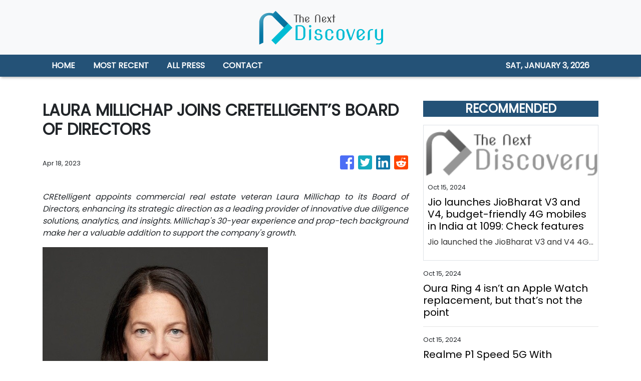

--- FILE ---
content_type: text/plain
request_url: https://www.google-analytics.com/j/collect?v=1&_v=j102&a=801030295&t=pageview&_s=1&dl=https%3A%2F%2Fthenextdiscovery.com%2Fnews%2Flaura-millichap-joins-cretelligents-board-of-directors%2F432697&ul=en-us%40posix&sr=1280x720&vp=1280x720&_u=IEBAAEABAAAAACAAI~&jid=607719249&gjid=1474730168&cid=1326873016.1767429465&tid=UA-93857607-39&_gid=725572163.1767429465&_r=1&_slc=1&z=1660027078
body_size: -452
content:
2,cG-M709DN1HV8